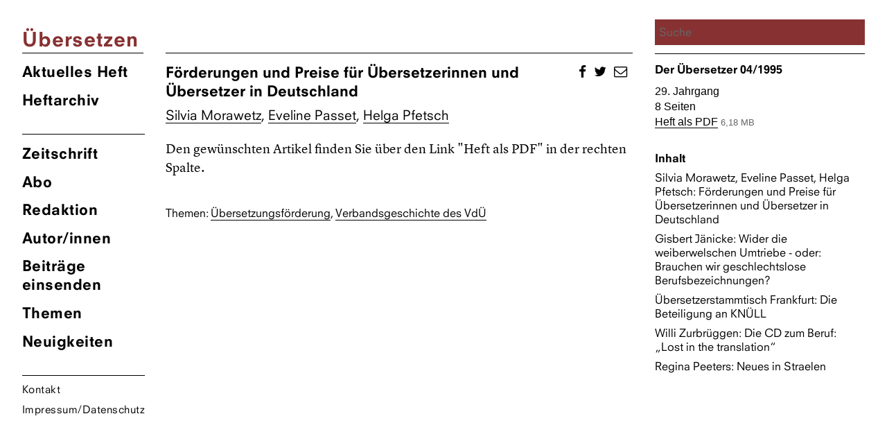

--- FILE ---
content_type: text/css
request_url: https://zsue.de/wp-content/themes/ueberzetzung2020/style.css?ver=6.8.3
body_size: 12768
content:
/*
Theme Name: Übersetzung 2020
Author: Leaky Studio / Rimini Design
Author URI: https://leakystudio.com/

*/


/**
 * Table of Contents
 *
 * 1.0 - Normalize
 * 2.0 - Genericons
 * 3.0 - Typography
 * 4.0 - Elements
 * 5.0 - Forms
 * 6.0 - Navigation
 *   6.1 - Links
 *   6.2 - Menus
 * 7.0 - Accessibility
 * 8.0 - Alignments
 * 9.0 - Clearings
 * 10.0 - Widgets
 * 11.0 - Content
 *    11.1 - Header
 *    11.2 - Posts and pages
 *    11.3 - Post Formats
 *    11.4 - Comments
 *    11.5 - Sidebar
 *    11.6 - Footer
 *    11.7 - CF7 (rroemling)
 * 12.0 - Media
 *    12.1 - Captions
 *    12.2 - Galleries
 * 13.0 - Multisite
 * 14.0 - Media Queries
 *    14.1 - >= 710px
 *    14.2 - >= 783px
 *    14.3 - >= 910px
 *    14.4 - >= 985px
 *    14.5 - >= 1200px
 * 15.0 - Print
 */


/**
 * 1.0 - Normalize
 *
 * Normalizing styles have been helped along thanks to the fine work of
 * Nicolas Gallagher and Jonathan Neal http://necolas.github.com/normalize.css/
 */
 
@import "fonts/fonts.css";
html {
	font-family: sans-serif;
	-webkit-text-size-adjust: 100%;
	-ms-text-size-adjust: 100%;
}

body {
	margin: 0;
}

article,
aside,
details,
figcaption,
figure,
footer,
header,
main,
menu,
nav,
section,
summary {
	display: block;
}
.site-main header {
	position: relative;
}
audio,
canvas,
progress,
video {
	display: inline-block;
	vertical-align: baseline;
}

audio:not([controls]) {
	display: none;
	height: 0;
}

[hidden],
template {
	display: none;
}

a {
	background-color: transparent;
}

abbr[title] {
	border-bottom: 1px dotted;
}

b,
strong {
	font-weight: normal;
	font-family:"NeuzeitSLTW01-BookHeavy";
}

small {
	font-size: 80%;
}

sub,
sup {
	font-size: 75%;
	line-height: 0;
	position: relative;
	vertical-align: baseline;
}

sup {
	top: -0.5em;
}

sub {
	bottom: -0.25em;
}

img {
	border: 0;
}

svg:not(:root) {
	overflow: hidden;
}

figure {
	margin: 0;
}

hr {
	-webkit-box-sizing: content-box;
	-moz-box-sizing: content-box;
	box-sizing: content-box;
}

code,
kbd,
pre,
samp {
	font-size: 1em;
}

button,
input,
optgroup,
select,
textarea {
	color: inherit;
	font: inherit;
	margin: 0;
}

select {
	text-transform: none;
}

button {
	overflow: visible;
}

button,
input,
select,
textarea {
	max-width: 100%;
}

button,
html input[type="button"],
input[type="reset"],
input[type="submit"] {
}

button[disabled],
html input[disabled] {
	cursor: default;
	opacity: .5;
}

button::-moz-focus-inner,
input::-moz-focus-inner {
	border: 0;
	padding: 0;
}
.wpcf7 label {
	display: inline-block;
	width: 30%;
	font-family:"Neuzeit S LT W01 Book";
}

/* Anpassung DSGVO-label rroemling 20201005 */
.wpcf7 .acceptance-247 label, .wpcf7 .acceptance-171 label  {
	width:100%;
	}

	
.wpcf7-list-item-label {font-family:"Neuzeit S LT W01 Book";padding-right: 25px;cursor: pointer;
  -webkit-transition: all 0.25s linear; color: #000;display: inline-block;
  position: relative;height: 30px;
  z-index: 9;}
.wpcf7 input[type="text"], .wpcf7 input[type="email"] {
	display: inline-block;
	width: 70%;
}
.wpcf7-form-control.wpcf7-radio {
	display: block;
  position: relative;
  height: 30px;
}
span.wpcf7-list-item:hover .wpcf7-list-item-label {
	color: #000;
}
span.wpcf7-list-item {
    position: relative;
    float: left;
    height: 30px;
}



input[type="checkbox"],
input[type="radio"] {
	-webkit-box-sizing: border-box;
	-moz-box-sizing: border-box;
	box-sizing: border-box;
	margin-right: 0.4375em;
	padding: 0;
}

input[type="number"]::-webkit-inner-spin-button,
input[type="number"]::-webkit-outer-spin-button {
	height: auto;
}

input[type="search"] {
	-webkit-appearance: textfield;
}

input[type="search"]::-webkit-search-cancel-button,
input[type="search"]::-webkit-search-decoration {
	-webkit-appearance: none;
}

fieldset {
	border: 1px solid #d1d1d1;
	margin: 0 0 1.75em;
	min-width: inherit;
	padding: 0.875em;
}

fieldset > :last-child {
	margin-bottom: 0;
}



/**
 * 2.0 - Genericons
 */




/**
 * 3.0 - Typography
 */

body,
button,
input,
select,
textarea {
	color: #000;
	font-family: 'Lyon Text Web', Georgia, serif;
	font-size: 16px;
	/*font-size: 1rem;*/
	line-height: 1.75;
}

h1,
h2,
h3,
h4,
h5,
h6 {
	clear: both;
	font-family:"NeuzeitSLTW01-BookHeavy", Helvetica, sans-serif;
	font-weight: normal;
	margin: 0;
	text-rendering: optimizeLegibility;
}
h4.reg {
	font-family:"Neuzeit S LT W01 Book", Arial, sans-serif;
}

p {
	margin: 0 0 1.05em;
	line-height: 1.4;
}

dfn,
cite,
em,
i {
	font-style: italic;
}

blockquote {
	border: 0 solid #1a1a1a;
	border-left-width: 4px;
	color: #686868;
	font-size: 19px;
	font-size: 1.1875rem;
	font-style: italic;
	line-height: 1.4736842105;
	margin: 0 0 1.4736842105em;
	padding: 0 0 0 1.263157895em;
}

blockquote,
q {
	quotes: none;
}

blockquote:before,
blockquote:after,
q:before,
q:after {
	content: "";
}

blockquote p {
	margin-bottom: 1.4736842105em;
}

blockquote cite,
blockquote small {
	color: #1a1a1a;
	display: block;
	font-size: 16px;
	font-size: 1rem;
	line-height: 1.75;
}

blockquote cite:before,
blockquote small:before {
	content: "\2014\00a0";
}

blockquote em,
blockquote i,
blockquote cite {
	font-style: normal;
}

blockquote strong,
blockquote b {
	font-weight: 400;
}

blockquote > :last-child {
	margin-bottom: 0;
}

address {
	font-style: italic;
	margin: 0 0 1.75em;
}

code,
kbd,
tt,
var,
samp,
pre {
	font-family: Inconsolata, monospace;
}

pre {
	border: 1px solid #d1d1d1;
	font-size: 16px;
	font-size: 1rem;
	line-height: 1.3125;
	margin: 0 0 1.75em;
	max-width: 100%;
	overflow: auto;
	padding: 1.75em;
	white-space: pre;
	white-space: pre-wrap;
	word-wrap: break-word;
}

code {
	background-color: #d1d1d1;
	padding: 0.125em 0.25em;
}

abbr,
acronym {
	border-bottom: 1px dotted #d1d1d1;
	cursor: help;
}

mark,
ins {
	background: #007acc;
	color: #fff;
	padding: 0.125em 0.25em;
	text-decoration: none;
}

big {
	font-size: 125%;
}
/**
 * 3.0 - JS Controllers
 */
 
.inactive {
	display: none !important;
} 

.lazy {
    -webkit-transition: opacity 500ms ease-in-out;
    -moz-transition: opacity 500ms ease-in-out;
    -o-transition: opacity 500ms ease-in-out;
    transition: opacity 500ms ease-in-out;
    max-width: 100%;
    opacity: 0;
}

.lazy.b-loaded {
    opacity: 1;
}

/**
 * 4.0 - Elements
 */

html {
	-webkit-box-sizing: border-box;
	-moz-box-sizing: border-box;
	box-sizing: border-box;
}

*,
*:before,
*:after {
	/* Inherit box-sizing to make it easier to change the property for components that leverage other behavior; see http://css-tricks.com/inheriting-box-sizing-probably-slightly-better-best-practice/ */
	-webkit-box-sizing: inherit;
	-moz-box-sizing: inherit;
	box-sizing: inherit;
}

body {
	background: #FFF;
	/* Fallback for when there is no custom background color defined. */
}

hr {
	background-color: #d1d1d1;
	border: 0;
	height: 1px;
	margin: 0 0 1.75em;
}

ul,
ol {
	margin: 0 0 1.75em 1.25em;
	padding: 0;
}

ul {
	list-style: disc;
}

ol {
	list-style: decimal;
	margin-left: 1.5em;
}

li > ul,
li > ol {
	margin-bottom: 0;
}

dl {
	margin: 0 0 1.75em;
}

dt {
	font-weight: 700;
}

dd {
	margin: 0 0 1.75em;
}

img {
	height: auto;
	/* Make sure images are scaled correctly. */
	max-width: 100%;
	/* Adhere to container width. */
	vertical-align: middle;
}

del {
	opacity: 0.8;
}

table,
th,
td {
	border: 1px solid #d1d1d1;
}
ul.tag_group {
	width: 100%;
	width: 100%;
    margin: -30px 0 30px;
}
li a.nav_dormant {
	opacity: 0.6;
}
li a.nav_dormant:hover {
	opacity: 1;
}
ul.tag_group li:last-child {
	text-align: right;
}
ul.tag_group li {
	display: inline-block;
	list-style: none;
	width: 50%;
}
table {
	border-collapse: separate;
	border-spacing: 0;
	border-width: 1px 0 0 1px;
	margin: 0 0 1.75em;
	table-layout: fixed;
	/* Prevents HTML tables from becoming too wide */
	width: 100%;
}

caption,
th,
td {
	font-weight: normal;
	text-align: left;
}

th {
	border-width: 0 1px 1px 0;
	font-weight: 700;
}

td {
	border-width: 0 1px 1px 0;
}

th,
td {
	padding: 0.4375em;
}

/* Placeholder text color -- selectors need to be separate to work. */
::-webkit-input-placeholder {
	color: #686868;
	font-family: "Neuzeit S LT W01 Book", "Helvetica Neue", sans-serif;
}

:-moz-placeholder {
	color: #686868;
	font-family: "Neuzeit S LT W01 Book", "Helvetica Neue", sans-serif;
}

::-moz-placeholder {
	color: #686868;
	font-family: "Neuzeit S LT W01 Book", "Helvetica Neue", sans-serif;
	opacity: 1;
	/* Since FF19 lowers the opacity of the placeholder by default */
}

:-ms-input-placeholder {
	color: #686868;
	font-family: "Neuzeit S LT W01 Book", "Helvetica Neue", sans-serif;
}
p.wp-caption-text, .entry-content p.wp-caption-text{
	font-family: "Neuzeit S LT W01 Book", "Helvetica Neue", sans-serif;
	font-size: 0.8rem;
	margin: 0.3em 0 1.2em;
}
.regions {margin-top: 2em;}
ul.beitrag_autor {
	list-style: none;
	font-family: "Neuzeit S LT W01 Book", "Helvetica Neue", sans-serif;
	font-size: 1.2rem;
	margin: 0 0 1.5em;
}
.entry-content h6 {
	margin:0.7em 0 0.3em;
}
body.single-beitraege .entry-header {
	margin-bottom: 1.2em;
}
ul.beitrag_autor li {
	display: inline-block;
	margin: 0;
}
ul.beitrag_autor li:after {
	content:", ";
}
.search-results p, .tag p  {
    margin: 0.75em 0 0em;
}
.search_results a {
	border-bottom: solid thin #000;
}
.search_results {
	margin-bottom: 1.5em;
}
ul.beitrag_autor li:last-child:after {
	content:"";
}
.search-results .authorlist, .tag .authorlist {
	list-style: none;
	font-family: "NeuzeitSLTW01-BookHeavy", "Helvetica Neue", sans-serif;
	margin: 0 0 1.5em;
	display: inline-block;
}
.search-results h3, .tag h3 {	
	font-size: 1.3rem;
	line-height: 1.35;
	margin-bottom: 7px;
}
.tag .search_results h5, .single-autor-innen .col-2-3 .ex_wrap h5 {
font-family: "NeuzeitSLTW01-BookHeavy", "Helvetica Neue", sans-serif;
margin:0.7em 0;	
} 
.search-results h5, .tag h5, body.single-autor-innen .col-2-3 h5 {	
	font-size: 1.0rem;
	font-family: "Neuzeit S LT W01 Book", "Helvetica Neue", sans-serif;
	line-height: 1.35;
	margin-bottom: 0px;
}
.search-results .authorlist, .tag .authorlist {
	display: inline-block;
	margin: 0;
}
.entry-header .umschalg {
	padding-top: 1.3em;
}
/**
OVERLAY
*/
.overlay-bg {
display: none;
position: fixed;
top: 0;
left: 0;
height:100%;
width: 100%;
cursor: pointer;
z-index: 1000; /* high z-index */
opacity: 0.95;
}
.overlay-content {
display: none;
padding: 0;
width: 500px;
position: absolute;
top: 7%;
left: 50%;
margin: 0 0 0 -250px; /* add negative left margin for half the width to center the div */
cursor: default;
z-index: 10001;
border-radius: 0;
}

.close-btn {
cursor: pointer;
padding: 0;
width: 30px;
height: 30px;
background-image: url('img/close.svg');
text-indent: -9999px;
position: fixed;
right: 2em;
background-color: transparent;
top: 2em;
}



/**
 * 5.0 - Forms
 */

input {
	line-height: normal;
}


button,
button[disabled]:hover,
button[disabled]:focus,
input[type="button"],
input[type="button"][disabled]:hover,
input[type="button"][disabled]:focus,
input[type="reset"],
input[type="reset"][disabled]:hover,
input[type="reset"][disabled]:focus,
input[type="submit"],
input[type="submit"][disabled]:hover,
input[type="submit"][disabled]:focus {
	background: #1a1a1a;
	border: 0;
	border-radius: 2px;
	color: #fff;
	font-family: "Neuzeit S LT W01 Book", "Helvetica Neue", sans-serif;
	font-weight: 700;
	letter-spacing: 0.046875em;
	line-height: 1;
	padding: 0.84375em 0.875em 0.78125em;
	text-transform: uppercase;
}

input[type="button"]:focus,
input[type="reset"]:focus,
input[type="submit"]:focus {
	outline: none;
	outline-offset: -4px;
}

input[type="text"],
input[type="email"],
input[type="url"],
input[type="password"],
input[type="search"],
input[type="tel"],
input[type="number"],
textarea {
	background: #f7f7f7;
	background-image: -webkit-linear-gradient(rgba(255, 255, 255, 0), rgba(255, 255, 255, 0));
	border: 1px solid #000000;
	font-family:"Neuzeit S LT W01 Book";
	border-radius: 0px;
	color: #00000;
	padding: 0.525em 0.3375em;
	width: 100%;
}

input[type="text"]:focus,
input[type="email"]:focus,
input[type="url"]:focus,
input[type="password"]:focus,
input[type="search"]:focus,
input[type="tel"]:focus,
input[type="number"]:focus,
textarea:focus {
	color: #000;
	outline: 0;
}

.post-password-form {
	margin-bottom: 1.75em;
}

.post-password-form label {
	color: #686868;
	display: block;
	font-family: "Neuzeit S LT W01 Book", "Helvetica Neue", sans-serif;
	font-size: 13px;
	font-size: 0.8125rem;
	letter-spacing: 0.076923077em;
	line-height: 1.6153846154;
	margin-bottom: 1.75em;
	text-transform: uppercase;
}

.post-password-form input[type="password"] {
	margin-top: 0.4375em;
}

.post-password-form > :last-child {
	margin-bottom: 0;
}

.search-form {
	position: relative;
}

input[type="search"].search-field {
	border-radius: 0;
	width: -webkit-calc(100% - 42px);
	width: calc(100% - 42px);
}

.search-submit:before {
	content: "\f002";
	font-size: 18px;
	font-family: 'FontAwesome';
	left: 2px;
	line-height: 36px;
	position: relative;
	width: 40px;
}

.search-submit {
	border-radius: 0;
	bottom: 0;
	overflow: hidden;
	padding: 0;
	position: absolute;
	right: 0;
	top: 0;
	width: 42px;
}


/**
 * 6.0 - Navigation
 */

/**
 * 6.1 - Links
 */

a {
	color: #000;
	text-decoration: none;
}

a:hover,
a:focus,
a:active {
	color: #000;
	cursor: pointer;
}

a:focus {
	outline: none;
}

a:hover,
a:active {
	outline: 0;
}
.aktuellfull h3 a {
	border-bottom: solid thin #000;
}

.entry-content a,
.entry-summary a,
.taxonomy-description a,
.logged-in-as a,
.comment-content a,
.pingback .comment-body > a,
.textwidget a,
.entry-footer a:hover,
.site-info a:hover {
	box-shadow: 0 1px 0 0 currentColor;
}

.entry-content a:hover,
.entry-content a:focus,
.entry-summary a:hover,
.entry-summary a:focus,
.taxonomy-description a:hover,
.taxonomy-description a:focus,
.logged-in-as a:hover,
.logged-in-as a:focus,
.comment-content a:hover,
.comment-content a:focus,
.pingback .comment-body > a:hover,
.pingback .comment-body > a:focus,
.textwidget a:hover,
.textwidget a:focus {
	box-shadow: none;
}


/**
 * 6.2 - Menus
 */

.site-header-menu {
	display: none;
	-webkit-flex: 0 1 100%;
	-ms-flex: 0 1 100%;
	flex: 0 1 100%;
	margin: 0.875em 0;
}


.site-header-menu.toggled-on,
.no-js .site-header-menu {
	display: block;
}

.main-navigation {
	font-family: "NeuzeitSLTW01-BookHeavy", "Helvetica Neue", sans-serif;
	letter-spacing: 0.03em;
}

.site-footer .main-navigation {
	margin-bottom: 1.75em;
}

.main-navigation ul {
	list-style: none;
	margin: 0;
}

.main-navigation li {
	border-top: 1px solid #d1d1d1;
	position: relative;
}

.main-navigation a {
	color: #000;
	display: block;
	line-height: 1.3125;
	outline-offset: -1px;
	padding: 0.84375em 0;
	font-size: 1.1rem;
}

.main-navigation a:hover,
.main-navigation a:focus {
	color: #696969;
}
.main-navigation li {
	display:inline-block;
	width: 50%;
	float: left;
}
.main-navigation li.menu-item-22 {
	width:100%;
}

.main-navigation .current-menu-item > a,
.main-navigation .current-menu-ancestor > a {
	font-family:"NeuzeitSLTW01-BookHeavy";
}

.main-navigation ul ul {
	display: none;
	margin-left: 0.875em;
}

.no-js .main-navigation ul ul {
	display: block;
}
body.single-autor-innen .entry-header {
	margin-top: 1em;
}
.autor_bustabe li:first-child {
	margin-left: 0 !important;
}
.autor_bustabe li:last-child {
	margin-right: 0 !important;
}

.main-navigation ul .toggled-on {
	display: block;
}

.main-navigation .primary-menu {
	border-bottom: 1px solid #d1d1d1;
}

.main-navigation .menu-item-has-children > a {
	margin-right: 56px;
}

.dropdown-toggle {
	background-color: transparent;
	border: 0;
	border-radius: 0;
	color: #1a1a1a;
	content: "";
	height: 48px;
	padding: 0;
	position: absolute;
	right: 0;
	text-transform: none;
	top: 0;
	width: 48px;
}

.dropdown-toggle:after {
	border: 0 solid #d1d1d1;
	border-left-width: 1px;
	content: "\f431";
	font-size: 24px;
	left: 1px;
	position: relative;
	width: 48px;
}

.dropdown-toggle:hover,
.dropdown-toggle:focus {
	background-color: transparent;
	color: #007acc;
}

.dropdown-toggle:focus {
	outline: thin dotted;
	outline-offset: -1px;
}

.dropdown-toggle:focus:after {
	border-color: transparent;
}

.dropdown-toggle.toggled-on:after {
	content: "\f432";
}

.site-header .main-navigation + .social-navigation {
	margin-top: 1.75em;
}

.site-footer .social-navigation {
	margin-bottom: 1.75em;
}

.social-navigation ul {
	list-style: none;
	margin: 0 0 -0.4375em;
}

.social-navigation li {
	float: left;
	margin: 0 0.4375em 0.4375em 0;
}







/**
 * 7.0 - Accessibility
 */

/* Text meant only for screen readers */
.says,
.screen-reader-text {
	clip: rect(1px, 1px, 1px, 1px);
	height: 1px;
	overflow: hidden;
	position: absolute !important;
	width: 1px;
	/* many screen reader and browser combinations announce broken words as they would appear visually */
	word-wrap: normal !important;
}

/* must have higher specificity than alternative color schemes inline styles */
.site .skip-link {
	background-color: #f1f1f1;
	box-shadow: 0 0 1px 1px rgba(0, 0, 0, 0.2);
	color: #21759b;
	display: block;
	font-family: Montserrat, "Helvetica Neue", sans-serif;
	font-size: 14px;
	font-weight: 700;
	left: -9999em;
	outline: none;
	padding: 15px 23px 14px;
	text-decoration: none;
	text-transform: none;
	top: -9999em;
}

.logged-in .site .skip-link {
	box-shadow: 0 0 2px 2px rgba(0, 0, 0, 0.2);
	font-family: "Open Sans", sans-serif;
}

.site .skip-link:focus {
	clip: auto;
	height: auto;
	left: 6px;
	top: 7px;
	width: auto;
	z-index: 100000;
}


/**
 * 8.0 - Alignments
 */

.alignleft {
	float: left;
	margin: 0.375em 1.75em 1.75em 0;
}

.alignright {
	float: right;
	margin: 0.375em 0 1.75em 1.75em;
}

.aligncenter {
	clear: both;
	display: block;
	margin: 0 auto 1.75em;
}

blockquote.alignleft {
	margin: 0.3157894737em 1.4736842105em 1.473684211em 0;
}

blockquote.alignright {
	margin: 0.3157894737em 0 1.473684211em 1.4736842105em;
}

blockquote.aligncenter {
	margin-bottom: 1.473684211em;
}


/**
 * 9.0 - Clearings
 */

.clear:before,
.clear:after,
blockquote:before,
blockquote:after,
.entry-content:before,
.entry-content:after,
.entry-summary:before,
.entry-summary:after,
.comment-content:before,
.comment-content:after,
.site-content:before,
.site-content:after,
.site-main > article:before,
.site-main > article:after,
.primary-menu:before,
.primary-menu:after,
.social-links-menu:before,
.social-links-menu:after,
.textwidget:before,
.textwidget:after,
.content-bottom-widgets:before,
.content-bottom-widgets:after {
	content: "";
	display: table;
}

.clear:after,
blockquote:after,
.entry-content:after,
.entry-summary:after,
.comment-content:after,
.site-content:after,
.site-main > article:after,
.primary-menu:after,
.social-links-menu:after,
.textwidget:after,
.content-bottom-widgets:after {
	clear: both;
}


/**
 * 10.0 - Widgets
 */

.widget{
	border-bottom: thin solid #000;
	margin-bottom: 2.2em;
	padding-top: 0em;
}

.widget-area > :last-child,
.widget > :last-child {
	margin-bottom: 0;
}

.widget .widget-title {
	font-size: 16px;
	font-size: 1rem;
	letter-spacing: 0.046875em;
	line-height: 1.3125;
	margin: 0 0 1.75em;
	text-transform: uppercase;
}

.widget .widget-title:empty {
	margin-bottom: 0;
}

.widget-title a {
	color: #1a1a1a;
}
li.tag, li.list-item {line-height: 1.4;margin-bottom: 7px !important;}
body.single-autor-innen .heft_archiv_home h4.lyon {font-family: 'Lyon Text Web', Georgia, serif;font-size: 1.15em;}
body.single-autor-innen .col-2-3 h4:first-child {margin-top: 0;padding-top: 0}




/**
 * 11.0 - Content
 */

.site {
	background-color: #fff;
}

.site-inner {
	margin: 0 auto;
	max-width: 1220px;
	position: relative;
}

.site-content {
	word-wrap: break-word;
	padding: 3.5em 3.6923%;
}
body.post-type-archive-heft .sidebar {
display: none;
}

/* Do not show the outline on the skip link target. */
#content[tabindex="-1"]:focus {
	outline: 0;
}

.site-main {
	margin-bottom: 0.5em;
	margin-top: 0em;
	border-top: none;
}

.site-main > :last-child {
	margin-bottom: 0;
}


/**
 * 11.1 - Header
 */

.site-header {
	padding: 1.025em 3.6923% 0;
	position: fixed;
	background-color: #FFF;
	width: 100%;
	z-index: 99;
}

.site-header-main {
	-webkit-align-items: center;
	-ms-flex-align: center;
	align-items: center;
	display: -webkit-flex;
	display: -ms-flexbox;
	display: flex;
	-webkit-flex-wrap: wrap;
	-ms-flex-wrap: wrap;
	flex-wrap: wrap;
	padding-bottom: 7px;
	border-bottom: solid thin #000;
}

.site-branding {
	margin: 0;
	/* Avoid overflowing wide custom logo in small screens in Firefox and IEs */
	width: 70%;
	float: left;
	min-width: 0;
	}


.site-title {
	font-family: "NeuzeitSLTW01-BookHeavy", "Helvetica Neue", sans-serif;
	font-size: 23px;
	letter-spacing: 0.03em;
	font-size: 1.7375rem;
	font-weight: normal;
	line-height: 1.2173913043;
	margin: 0;
}

.site-branding .site-title a {
	color: #000;
}

.site-branding .site-title a:hover,
.site-branding .site-title a:focus {
	color: #007acc;
}

.wp-custom-logo .site-title {
	margin-top: 0.608695652em;
}

.site-description {
	color: #686868;
	display: none;
	font-size: 13px;
	font-size: 0.8125rem;
	font-weight: 400;
	line-height: 1.0769230769;
	margin: 0.538461538em 0 0;
}

.menu-toggle {
	    background-color: transparent;
    background-image: url(img/mob_menu_toggle.svg);
    background-repeat: no-repeat;
    background-position: top right;
    background-size: 32px 66px;
    height: 32px;
    width: 30%;
    text-align: right;
    float: right;
    margin: -0.2em 0 0 0em;
    padding: 0em;
}

.no-js .menu-toggle {
	display: none;
}

.menu-toggle:hover,
.menu-toggle:focus {
background-position: top right;
background-color: transparent !important;
}

.menu-toggle.toggled-on,
.menu-toggle.toggled-on:hover,
.menu-toggle.toggled-on:focus {
	background-position: bottom right;
	background-color: transparent !important;
}

.menu-toggle:focus {
	outline: 0;
}

.menu-toggle.toggled-on:focus {
	outline: none;
}


/**
 * 11.2 - Posts and pages
 */

.site-main > article {
	margin-bottom: 3.5em;
	position: relative;
}
ul.col {
	list-style: none;
	margin: 0;
	padding: 0;
}
body.page .sidebar p, body.post-type-archive-autor-innen .sidebar p {
font-size: 1.0em;
font-family: "NeuzeitSLTW01-Book", "Helvetica Neue", sans-serif;	
line-height: 1.4;
}
ul.col h3 {
font-size: 1.1em;
	font-family: "NeuzeitSLTW01-BookHeavy", "Helvetica Neue", sans-serif;
	margin: 15px 0 0;
	}
ul.col li {
font-size: 1.1em;
	margin: 0;
	}
.autor_bustabe {
	margin-top: 10px;
	margin-right: auto;
	margin-left: auto;
	font-size: 1.3em;
	font-family: "NeuzeitSLTW01-BookHeavy", "Helvetica Neue", sans-serif;
}
.autor_bustabe a, ul.col li a {
	color: #000;
}
.autor_bustabe a:hover, ul.col li a:hover {
	color: #000;
	border-bottom: solid thin #000;
}

.entry-header,
.entry-summary,
.entry-content,
.entry-footer,
.page-content {
	margin-right: 0%;
	margin-left: 0%;
}

.entry-title {
	font-size: 28px;
	font-family: "NeuzeitSLTW01-BookHeavy", "Helvetica Neue", sans-serif;
	font-size: 1.35rem;
	font-weight: normal;
	line-height: 1.25;
	margin-bottom: 0.4em;
}

.entry-title a {
	color: #1a1a1a;
}

.entry-title a:hover,
.entry-title a:focus {
	color: #007acc;
}

.post-thumbnail {
	display: block;
	margin: 0 7.6923% 1.75em;
}

.post-thumbnail img {
	display: block;
}

.no-sidebar .post-thumbnail img {
	margin: 0 auto;
}

a.post-thumbnail:hover,
a.post-thumbnail:focus {
	opacity: 0.85;
}

.entry-content,
.entry-summary {
	border-color: #d1d1d1;
}

.entry-content h1,
.entry-summary h1,
.comment-content h1,
.textwidget h1 {
	font-size: 28px;
	font-size: 1.75rem;
	line-height: 1.25;
	margin-top: 2em;
	margin-bottom: 1em;
}

.entry-content h2,
.entry-summary h2,
.comment-content h2,
.textwidget h2 {
	font-size: 23px;
	font-size: 1.4375rem;
	line-height: 1.2173913043;
	margin-top: 2.4347826087em;
	margin-bottom: 1.2173913043em;
}

.entry-content h3,
.entry-summary h3,
.comment-content h3,
.textwidget h3 {
	font-size: 19px;
	font-size: 1.1875rem;
	line-height: 1.1052631579;
	margin-top: 2.9473684211em;
	margin-bottom: 1.4736842105em;
}

.entry-content h4,
.entry-content h5,
.entry-content h6,
.entry-summary h4,
.entry-summary h5,
.entry-summary h6,
.comment-content h4,
.comment-content h5,
.comment-content h6,
.textwidget h4,
.textwidget h5,
.textwidget h6 {
	font-size: 16px;
	font-size: 1.1rem;
	line-height: 1.3125;
	margin-top: 1em;
	margin-bottom: 0.75em;
}

.entry-content h4,
.entry-summary h4,
.comment-content h4,
.textwidget h4 {
	letter-spacing: 0.140625em;
	text-transform: uppercase;
}



.entry-content h1:first-child,
.entry-content h2:first-child,
.entry-content h3:first-child,
.entry-content h4:first-child,
.entry-content h5:first-child,
.entry-content h6:first-child,
.entry-summary h1:first-child,
.entry-summary h2:first-child,
.entry-summary h3:first-child,
.entry-summary h4:first-child,
.entry-summary h5:first-child,
.entry-summary h6:first-child,
.comment-content h1:first-child,
.comment-content h2:first-child,
.comment-content h3:first-child,
.comment-content h4:first-child,
.comment-content h5:first-child,
.comment-content h6:first-child,
.textwidget h1:first-child,
.textwidget h2:first-child,
.textwidget h3:first-child,
.textwidget h4:first-child,
.textwidget h5:first-child,
.textwidget h6:first-child {
	margin-top: 0;
}

.post-navigation .post-title,
.entry-title,
.comments-title {
	-webkit-hyphens: auto;
	-moz-hyphens: auto;
	-ms-hyphens: auto;
	hyphens: auto;
}



body:not(.search-results) .entry-summary li > ul,
body:not(.search-results) .entry-summary li > ol {
	margin-bottom: 0;
}

body:not(.search-results) .entry-summary th,
body:not(.search-results) .entry-summary td {
	padding: 0.3684210526em;
}

body:not(.search-results) .entry-summary fieldset {
	margin-bottom: 1.4736842105em;
	padding: 0.3684210526em;
}

body:not(.search-results) .entry-summary blockquote {
	border-color: currentColor;
}

body:not(.search-results) .entry-summary blockquote > :last-child {
	margin-bottom: 0;
}

body:not(.search-results) .entry-summary .alignleft {
	margin: 0.2631578947em 1.4736842105em 1.4736842105em 0;
}

body:not(.search-results) .entry-summary .alignright {
	margin: 0.2631578947em 0 1.4736842105em 1.4736842105em;
}

body:not(.search-results) .entry-summary .aligncenter {
	margin-bottom: 1.4736842105em;
}

.entry-content > :last-child,
.entry-summary > :last-child,
body:not(.search-results) .entry-summary > :last-child,
.page-content > :last-child,
.comment-content > :last-child,
.textwidget > :last-child {
	margin-bottom: 0;
}

.more-link {
	white-space: nowrap;
}

.author-info {
	border-color: inherit;
	border-style: solid;
	border-width: 1px 0 1px 0;
	clear: both;
	padding-top: 1.75em;
	padding-bottom: 1.75em;
}

.author-avatar .avatar {
	float: left;
	height: 42px;
	margin: 0 1.75em 1.75em 0;
	width: 42px;
}

.author-description > :last-child {
	margin-bottom: 0;
}

.entry-content .author-title {
	clear: none;
	font-size: 16px;
	font-size: 1rem;
	font-weight: 900;
	line-height: 1.75;
	margin: 0;
}

.author-bio {
	color: #686868;
	font-size: 13px;
	font-size: 0.8125rem;
	line-height: 1.6153846154;
	margin-bottom: 1.6153846154em;
	overflow: hidden;
}

.author-link {
	white-space: nowrap;
}

.entry-footer {
	color: #686868;
	font-family: Montserrat, "Helvetica Neue", sans-serif;
	font-size: 13px;
	font-size: 0.8125rem;
	line-height: 1.6153846154;
	margin-top: 2.1538461538em;
}

.entry-footer:empty {
	margin: 0;
}

.entry-footer a {
	color: #686868;
}

.entry-footer a:hover,
.entry-footer a:focus {
	color: #007acc;
}

.entry-footer > span:not(:last-child):after {
	content: "\002f";
	display: inline-block;
	opacity: 0.7;
	padding: 0 0.538461538em;
}

.entry-footer .avatar {
	height: 21px;
	margin: -0.1538461538em 0.5384615385em 0 0;
	width: 21px;
}

.sticky-post {
	color: #686868;
	display: block;
	font-family: Montserrat, "Helvetica Neue", sans-serif;
	font-size: 13px;
	font-size: 0.8125rem;
	letter-spacing: 0.076923077em;
	line-height: 1.6153846154;
	margin-bottom: 0.5384615385em;
	text-transform: uppercase;
}

/**
 * IE8 and earlier will drop any block with CSS3 selectors.
 * Do not combine these styles with the next block.
 */
.updated:not(.published) {
	display: none;
}

.sticky .posted-on,
.byline {
	display: none;
}


.page-header {
	border-top: 4px solid #1a1a1a;
	margin: 0 7.6923% 3.5em;
	padding-top: 1.75em;
}


.page-title {
	font-family: "NeuzeitSLTW01-BookHeavy", "Helvetica Neue", sans-serif;
	font-size: 23px;
	padding: 0.65625em 0;
	font-size: 1.3rem;
	line-height: 1.2173913043;
}
.sidebar h4, .heft_archiv_home h4 {
	font-family: "NeuzeitSLTW01-BookHeavy", "Helvetica Neue", sans-serif;
	font-size: 23px;
	padding: 0.85625em 0 0.65625em;
	font-size: 1.15rem;
	line-height: 1.2173913043;
}
.sidebar ul {
	list-style: none;
	font-family: "NeuzeitSLTW01-Book", "Helvetica Neue", sans-serif;
	margin-bottom: 20px;
	padding: 0;
	margin-left: 0;
}
h5 a {
color: #000;
border-bottom: solid thin #000;	
}
.file_size {
	font-size: 0.8em;
	opacity: 0.6;
}
.sidebar ul li a {
color: #000;
}
.sidebar h5 {
	font-size: 1.1em;
	font-family: "NeuzeitSLTW01-Book", "Helvetica Neue", sans-serif;
	line-height: 1.4;
	margin-bottom: 0px;
}
.sidebar ul li a:hover {
	border-bottom: solid thin #000;
}
.sidebar ul li {
	list-style: none;
	font-family: "NeuzeitSLTW01-Book", "Helvetica Neue", sans-serif;
	margin-bottom: 0px;
	font-size: 1.1em;
	line-height: 1.4;
}
.square-img {
    width: 100%;
    padding-top: 145%;
    margin-bottom: 0px;
}
.square-img:hover {
	cursor: pointer;
}
body.page-id-9 .square-img {
    padding-top: 120%;
}
body.single-beitraege h1.entry-title {
	padding-bottom: 0.2em;
	line-height: 1.325;
	margin-bottom: 0;
}
body.single-beitraege .beitrag_autor li a {
	border-bottom: solid thin #000;
}
body.page-id-9 .col-1-3 {
    width: 33%;
    margin-right: 4%;
    margin-bottom: 15px;
}
body.single-beitraege ul.beitrag_autor {
	margin-bottom: 0.03em;
}
body.single-beitraege ul.entry-meta {
margin: 0.5em 0 1.5em;
padding: 0;
list-style: none;
display: inline-block;
	}
body.single-beitraege ul.entry-meta li{
margin: 0;
padding: 0;
list-style: none;
display: inline-block;
font-family:"Neuzeit S LT W01 Book", Arial, sans-serif;
line-height: 1.3;
	}
body.single-beitraege ul.entry-meta li:after {
	content: ", ";
	padding-right: 0.2em;
}
body.single-beitraege ul.entry-meta li:last-child:after,
body.single-beitraege ul.entry-meta li:first-child:after {
	content: "";
}
body.page-id-9 .col-2-3 {
    width: 60%;
    margin-right: 0%;
    margin-bottom: 15px;
}

h4.indent {
	padding-left: 25px;
	font-size: 1.1em;
	padding-bottom: 2px;
}
.pad-top {
	padding-top: 18px;
}
.flex-container:after {
  content: "";
  display: table;
  clear: both;
}
[class*='col-'] {
  padding-right: 0px;
}
body.single-autor-innen [class*='col-'] {
  padding-right: 0px;
}

.img-bg {
    background-size: cover;
    background-position: center;
    background-repeat: no-repeat;
    position: relative;
}
.nav-links {text-align: center;}
.aktuell h6 {
	margin: 0;
	font-size: 0.95em;
	font-family: "NeuzeitSLTW01-BookHeavy", "Helvetica Neue", sans-serif;
}
body.home .aktuell p a {
display: inline;
}
.aktuell a,
body.page-id-9 .sidebar a {
	border-bottom: solid thin #000;
	color: #000;
	display: inline-block;
    margin-bottom: 0.2em;
}
.aktuell {
	margin-bottom: 1em;
}
body.single-aktuell .sidebar p,
body.post-type-archive-aktuell .sidebar p,
body.page-id-9 .sidebar p {
	margin-bottom: 7px;
}
.single-aktuell .sidebar a,
.post-type-archive-aktuell .sidebar a {
	border-bottom: solid thin #000;
}
.single-aktuell .aktuell p {
	font-family: 'Lyon Text Web';
	margin-bottom: 1em;
	}
.aktuellfull h4 {
	font-size: 1.1rem;
}
.aktuellfull h4:first-child {
	padding-top:0.65625em;
}
.aktuell p {
	font-size: 0.95em;
	font-family:"Neuzeit S LT W01 Book", Arial, sans-serif;
	margin: 0;
	line-height: 1.35;
}
body.single-autor-innen .heft_archiv_home {
	border-top: none;
	padding: 0;
}
.heft_archiv_home {
	margin:1em auto 0;
	width: 100%;
	border-top: solid thin #000;
	padding:0.75em 0 0;
}
.search_wrap {
	margin-bottom: 0.75em;
}
#search {
	border-bottom: thin solid #000;
	margin-top:-0.75em;
	margin-bottom: 0em;
	display: none;
	}

.entry-attachment {
	margin-bottom: 1.75em;
}

.entry-caption {
	color: #686868;
	font-size: 13px;
	font-size: 0.8125rem;
	font-style: italic;
	line-height: 1.6153846154;
	padding-top: 1.0769230769em;
}

.entry-caption > :last-child {
	margin-bottom: 0;
}

.content-bottom-widgets {
	margin: 0 7.6923%;
}

.content-bottom-widgets .widget-area {
	margin-bottom: 3.5em;
}


/**
 * 11.3 - Post Formats
 */

.format-aside .entry-title,
.format-image .entry-title,
.format-video .entry-title,
.format-quote .entry-title,
.format-gallery .entry-title,
.format-status .entry-title,
.format-link .entry-title,
.format-audio .entry-title,
.format-chat .entry-title {
	font-size: 19px;
	font-size: 1.1875rem;
	line-height: 1.473684211;
	margin-bottom: 1.473684211em;
}

.blog .format-status .entry-title,
.archive .format-status .entry-title {
	display: none;
}


/**
 * 11.4 - Comments
 */




/**
 * 11.5 - Sidebar
 */

.sidebar {
	margin-bottom: 3.5em;
	padding: 0;
}
.single-beitraege .umschalg {
	padding-top:0.85em;
}
/**
 * 11.6 - Footer
 */
ul.social {
	list-style: none;
	width:130px;
	right: 0;
	margin: 0;
	text-align: right;
	position: absolute;
	top:0.64em;
}
ul.social li {
	display: inline-block;
	text-align: right;
	font-size: 1.2rem;
	margin-right: 8px;
}
.site-footer {
	padding: 0 3.6923% 0em;
	height:40px;
	width: 100%;
	border-top: solid thin #000;
	position: fixed;
	z-index: 999;
	bottom: 0;
	left: 0;
	background-color: #FFF;
}
a.page-numbers,
.page-numbers.current {
	height: 35px;
	font-family:"Neuzeit S LT W01 Book";
	width: 35px;
	margin: 5px;
	padding-top: 2px;
	border:solid thin #000;
	text-align: center;
	font-size: 1.1rem;
}
a.next.page-numbers {height: 30px;border:solid 0px #000;width: auto;font-size: 1rem;}
a.prev.page-numbers {height: 30px;border:solid 0px #000;width: auto;-size: 1rem;}
.page-numbers.current {
	background-color: rgba(190,190,190,1);
	color: rgba(140,140,140,1);
}

/**
 * 11.7 - CF7
 */

/* 20230919 rroemling: Fehlermeldungsblock unter Acceptance verschieben */ 
 .wpcf7-response-output {
	margin-top: 5em !important;
}

/* 20230919 rroemling: Acceptance Text über die gesamte Formularbreite */ 
.wpcf7-form-control.wpcf7-acceptance label {
	width: 100% !important;
}

/**
 * 12.0 - Media
 */

.entry-content a img,
.entry-summary a img,
.comment-content a img,
.textwidget a img {
	display: block;
}

/* Make sure embeds and iframes fit their containers. */
embed,
iframe,
object,
video {
	margin-bottom: 1.75em;
	max-width: 100%;
	vertical-align: middle;
}

p > embed,
p > iframe,
p > object,
p > video {
	margin-bottom: 0;
}

.entry-content .wp-audio-shortcode a,
.entry-content .wp-playlist a {
	box-shadow: none;
}

.wp-audio-shortcode,
.wp-video,
.wp-playlist.wp-audio-playlist {
	margin-top: 0;
	margin-bottom: 1.75em;
}

.wp-playlist.wp-audio-playlist {
	padding-bottom: 0;
}

.wp-playlist .wp-playlist-tracks {
	margin-top: 0;
}

.wp-playlist-item .wp-playlist-caption {
	border-bottom: 0;
	padding: 0.7142857143em 0;
}

.wp-playlist-item .wp-playlist-item-length {
	top: 0.7142857143em;
}


/**
 * 12.1 - Captions
 */

.wp-caption {
	margin-bottom: 1.75em;
	max-width: 100%;
}

.wp-caption img[class*="wp-image-"] {
	display: block;
	margin: 0;
}

.wp-caption .wp-caption-text {
	color: #686868;
	font-size: 13px;
	font-size: 0.8125rem;
	font-style: italic;
	line-height: 1.6153846154;
	padding-top: 0.5384615385em;
}


/**
 * 12.2 - Galleries
 */




/**
 * 13.0 - Multisites
 */

.widecolumn {
	margin-bottom: 3.5em;
	padding: 0 7.6923%;
}
body.single-autor-innen ul.autor_bustabe  {
	list-style: none;
	margin: 10px 0 0;
	padding: 0;
}
body.single-autor-innen .col-2-3 p {
	font-size: 1.1em;
}
body.single-autor-innen .flex-container h4 {
	margin-bottom: 0;
	padding-bottom: 8px;
}
body.single-autor-innen .flex-container h5 {
	font-size: 1.0em;
	font-family:"Neuzeit S LT W01 Book", Arial, sans-serif;
} 
.widecolumn .mu_register {
	width: auto;
}

.widecolumn .mu_register .mu_alert {
	background: transparent;
	border-color: #d1d1d1;
	color: inherit;
	margin-bottom: 3.5em;
	padding: 1.75em;
}
.col-2-3 p {
font-size: 1.1em;
margin-bottom: 0px;
line-height: 1.35;
}
.col-2-3 ul{
list-style: none;margin: 0; padding: 0;
font-size: 1.1em;
	}
.col-2-3 ul li {
list-style: none;margin: 0; padding: 0;
line-height: 1.4;	
}

.widecolumn form,
.widecolumn .mu_register form {
	margin-top: 0;
}

.widecolumn h2 {
	font-size: 23px;
	font-size: 1.4375rem;
	font-weight: 900;
	line-height: 1.2173913043;
	margin-bottom: 1.2173913043em;
}

.widecolumn p {
	margin: 1.75em 0;
}

.widecolumn p + h2 {
	margin-top: 2.4347826087em;
}

.region-titles {
	margin-top: 1em;
}
[class*='col-'] {
  float: left;
}

.col-1-3 {
  width: 48%;
  margin-right:4%;
  margin-bottom: 15px;
}
/**
TYPOGRAPHY
*/
h4.reg a {color: #000; text-decoration: none; border-bottom: solid thin #000;}
h4.reg {line-height: 1.3; margin-bottom: 0.3em; margin-top: 0.5em;font-size: 1.05em;font-family:"Neuzeit S LT W01 Book", Arial, sans-serif;}
.regions h4 {
	padding:0;
}
.sidebar h4.subnavside:nth-child(2) {
	margin-bottom: 0.6em;
	padding-bottom: 0;
}
.sidebar h4.subnavside:nth-child(3) {
	margin-top: 0.3em;
	padding-top: 0;
}
h4.subnavside {
	margin-bottom: 0.3em;
}
h4.subnavside a {
	border-bottom: solid thin #000;
}
.heft_archiv_home h3 {line-height: 1.4;margin-bottom: 10px;}
h4.reg span.aut_cont span.authorlist:after {
	content: ", ";
}
h3 span.aut_cont span.authorlist:after {
	content: ", ";
}
h4.reg span.aut_cont a:after {
	content: ", ";
}
h4.reg span.aut_cont a:last-child:after{
	content: none;
}
h4.reg span.aut_cont span.authorlist:last-child:after,
h3 span.aut_cont span.authorlist:last-child:after {
	content: none;
}

h4.reg span.aut_cont:after {
	content: ": ";
}
.main-navigation li.menu-item-20, .main-navigation li.menu-item-21 {
		display: none;
	}
.site-footer ul {font-family:"Neuzeit S LT W01 Book"; font-size: 0.9em; margin: 0; padding:8px 0%; display: inline-block; list-style: none; width:100%;}
.site-footer ul li{margin: 0; display: inline-block;padding-right: 10px;width: 25%;}
.site-footer ul li:first-child{width: 20%;}
.site-footer ul li:last-child {margin: 0 !important; width: 52%; text-align: right;padding: 0}
.site-footer form {display: inline-block; width:100%; margin-top: -5px;}
.site-footer input {font-size: 0.85em;}
.site-footer input[type="search"] {
	padding: 0.425em 0.3375em;
}
.entry-title {
    padding: 0.65625em 0;
    }
 .autor_bustabe {
		list-style: none;
		text-align: left;
	}
	
	.autor_bustabe li {
		display: inline-block;
		list-style: none;
		text-align: center;
		margin: 0 0.3em;
	}
.wpcf7 p {
	clear: both;
}
.overlay-content .wpcf7 p {
margin-bottom: 1em;
	}
.page-id-5 .flex-container {
	margin-bottom: 1em;
}

/**
 * 14.0 - Media Queries
 */

/**
 * Does the same thing as <meta name="viewport" content="width=device-width">,
 * but in the future W3C standard way. -ms- prefix is required for IE10+ to
 * render responsive styling in Windows 8 "snapped" views; IE10+ does not honor
 * the meta tag. See https://core.trac.wordpress.org/ticket/25888.
 */
@-ms-viewport {
	width: device-width;
}

@viewport {
	width: device-width;
}
@media screen and (min-width: 320px) and (max-width: 550px) {
.flex-container .col-1-3:nth-child(2n) {
  margin-right: 0%;
}
.site-header-menu.is-active {
	display: block;
}

}
@media screen and (min-width: 551px) and (max-width: 710px) {
.site-title {
    font-size: 1.5375rem;
}
ul.col.split {
		columns: 2;
  		-webkit-columns: 2;
  		-moz-columns: 2;
	}
body.post-type-archive .content-area,
body.post-type-archive .sidebar,
body.page-id-9 .content-area,
body.page-id-9 .sidebar,
body.page-id-51 .content-area,
body.page-id-51 .sidebar,
body.page-id-7 .content-area,
body.page-id-7 .sidebar {
	width:100%;
	float: none;
	padding-right: 0;
}
.main-navigation .primary-menu-heft.primary-menu {
    border-bottom: 0px solid #d1d1d1;
}
.main-navigation li.menu-item-22 {
    width: 50%;
}
.main-navigation li.menu-item-41 {
	width: 100%;
}
.main-navigation a {
    padding: 0.64375em 0;
    font-size: 1.0rem;
}
.site-header-menu {
    margin: 0.395em 0;
}
[class*='col-']:nth-child(3n) {
  margin-right: 0;
}
.content-area {
    float: left;
    width: 50%;
    padding: 0 1em 0 0;
}
.sidebar {
    float: right;
    padding: 0;
    width: 50%;
}
.sidebar h5 {
    font-size: 1.0em;
}
h4.reg {
    font-size: 0.9em;
    }
.page-title {
    padding: 0.45625em 0;
    font-size: 1.2rem;
}
.col-1-3 {
  width: 31.33333%;
  margin-right:3%;
  margin-bottom: 3%;
}
.col-2-3 {
  width: 60%;
  margin-right:0%;
}

}
/**
 * 14.1 - >= 710px
 */

@media screen and (min-width: 710px) {
	
	.col-2-3 ul{
list-style: none;margin: 0; padding: 0;
font-size: 1.1em;
	}
	.col-2-3 p {
font-size: 1.1em;
margin-bottom: 0px;
line-height: 1.4;
}
	h6.mob {
		display: none;
	}
	p {
	margin: 0 0 1.55em;
}
	.square-img {
    width: 100%;
    padding-top: 145%;
    margin-bottom: 0px;
}
body.page-id-5 .square-img {
    padding-top: 135%;
    margin-bottom: 0px;
}
	
	.archiv_grid img {
		display: block;
		width: 100%;
		max-width: 100%;
		height: auto;
	}
	[class*='col-'] {
  float: left;
}
[class*='col-']:nth-child(3n) {
  margin-right: 0;
}

.col-1-3 {
  width: 31.33333%;
  margin-right:3%;
  margin-bottom: 3%;
}
.col-2-3 {
  width: 60%;
  margin-right:0%;
}
.archiv_grid {
		float: left;
		width: 30.333%;
		padding: 3%;
		box-sizing: border-box;
	}

.site-main {
		margin-bottom: 5.25em;
	}
.site-branding {
		margin: 0;	}

.site-title {
		font-size: 28px;
		font-size: 1.75rem;
		line-height: 1.25;
	}
.entry-content p {
		font-size: 1.05rem;
		line-height: 1.45;
	}
.menu-toggle {
		font-size: 16px;
		font-size: 1.0rem;
		margin: 1.3125em 0;
		padding: 0.8125em 0.875em 0.6875em;
	}

	.site-header-menu {
		margin: 0.3125em 0;
	}
/* restore screen-reader-text */
	.pagination .current .screen-reader-text {
		position: absolute !important;
	}

	.pagination .page-numbers {
		display: inline-block;
	}

	.site-main > article {
		margin-bottom: 5.25em;
	}

	.entry-header,
	.post-thumbnail,
	.entry-content,
	.entry-summary,
	.entry-footer,
	.comments-area,
	.image-navigation,
	.post-navigation,
	.page-header,
	.page-content,
	.content-bottom-widgets {
		margin-right: 0%;
	}

	.entry-title {
		line-height: 1.2727272727;
		margin-bottom: 0em;
	}

	

	.entry-content ul,
	.entry-summary ul,
	.comment-content ul,
	.entry-content ol,
	.entry-summary ol,
	.comment-content ol {
		margin-left: 0;
	}

	.entry-content li > ul,
	.entry-summary li > ul,
	.comment-content li > ul,
	.entry-content blockquote > ul,
	.entry-summary blockquote > ul,
	.comment-content blockquote > ul {
		margin-left: 1.25em;
	}

	.entry-content li > ol,
	.entry-summary li > ol,
	.comment-content li > ol {
		margin-left: 1.5em;
	}

	
	.widget,
	.content-bottom-widgets .widget-area {
		margin-bottom: 5.25em;
	}

	.sidebar,
	.widecolumn {
		margin-bottom: 5.25em;
		padding-right: 23.0769%;
	}

	body:not(.search-results) .entry-summary li > ul,
	body:not(.search-results) .entry-summary blockquote > ul {
		margin-left: 1.157894737em;
	}

	body:not(.search-results) .entry-summary li > ol,
	body:not(.search-results) .entry-summary blockquote > ol {
		margin-left: 1.473684211em;
	}
	ul.col.split {
		columns: 2;
  		-webkit-columns: 2;
  		-moz-columns: 2;
  		-webkit-column-gap: 20px; /* Chrome, Safari, Opera */
    	-moz-column-gap: 20px; /* Firefox */
    	column-gap: 20px;
  		margin:0;
  		padding: 0;
	}
	.entry-title {
	font-size: 1.25rem;
	margin-bottom: 0em;
	    padding: 0.25625em 0 0.55625em;

}
.site-main {
	margin-bottom: 3.5em;
	}
body.post-type-archive-heft .sidebar {
display: block;
}
.site-header-menu {
		display: block;
	}
.dropdown-toggle,
	.main-navigation ul .dropdown-toggle.toggled-on,
	.menu-toggle,
	.site-header .social-navigation,
	.site-footer .main-navigation {
		display: none;
	}
.main-navigation li {
    border-top: 0px solid #d1d1d1;
}
.main-navigation a {
    color: #000;
    display: block;
    line-height: 1.3125;
    outline-offset: -1px;
    padding: 0.24375em 0;
    font-size: 1.0rem;
}
.main-navigation li,
.main-navigation li.menu-item-22 {
	display: inline-block;
    width: 20%;
    float: left;
}
.sidebar h5, .sidebar h4, .heft_archiv_home h4, .sidebar h3{
    font-size: 1.0em;
    }
h4.reg {
    font-size: 0.9em;
}
.main-navigation li.menu-item-24 {
	width:15%;
}
.main-navigation li.menu-item-22 {
	width:25%;
}
.site-branding {
    margin: 0;
    width: 100%;
    border-bottom: solid thin #000;
}
.site-content {
    word-wrap: break-word;
    padding: 0em 3.6923% 3.5em;
}
.site-main {
	margin-bottom: 0;
	margin-top: 0;
	border-top: solid 0px #000;
}
.site-header-main {
	padding-bottom: 0px;
	border-bottom: none;
}
.main-navigation .primary-menu-heft.primary-menu {
    border-bottom: 1px solid #000;
    padding-bottom: 0.2em;
}
.menu-hauptmenu-container .primary-menu {
	border-bottom: 1px solid #000;
    padding-bottom: 0.2em;
    padding-top: 0.1em;
}
body.page-id-51 .content-area,
body.single-autor-innen .content-area {
width:100%;
	}
body.page-id-51 ul.col.split {
    columns: 3;
    -webkit-columns: 3;
    -moz-columns: 3;
}
body.page-id-51 .sidebar,
body.single-autor-innen .sidebar {
display: none;
	}
body.post-type-archive-heft .content-area {
width:75%;
	}
body.post-type-archive-heft .sidebar {
	width:25%;
}
body.page-id-5 .content-area {
width:70%;
	}
body.page-id-5 .sidebar {
width:30%;
	}
.content-area {
    float: left;
    width: 60%;
    padding: 0 1em 0 0;
}
.sidebar {
    float: right;
    padding: 0;
    width: 40%;
}
.site-header {
    position: relative;
    }
.page-title {
    padding: 0.35625em 0 0.65625em;
    font-size: 1.2rem;
}
.sidebar ul li {
    font-size: 1em;
    line-height: 1.4;
}
.pad-top {
    padding-top: 10px;
}
}


/**
 * 14.2 - >= 783px
 */

@media screen and (min-width: 783px) {
	
	
}


/**
 * 14.3 - >= 910px
 */

@media screen and (min-width: 910px) {
	.site-header {
		float: left;
		width:17%;
		padding: 0 1em 0 0;
	}
	.site-title {
    font-size: 1.4rem;
    line-height: 1.25;
}
	
	
	body.page-id-51 .content-area,
	body.single-autor-innen .content-area{
width:70%;
	}
body.page-id-51 .sidebar,
body.single-autor-innen .sidebar{
display: block;
	}
body.post-type-archive-heft .content-area {
width:70%;
	}
body.post-type-archive-heft .sidebar {
	width:30%;
}

	.page-title {
    padding: 0.55625em 0;
    font-size: 1.1rem;
}
.entry-title {
	font-size: 1.45rem;
	margin-bottom: 1em;
}
	.menu-hauptmenu-container .primary-menu {
	border-bottom: 0px solid #000;
    padding-bottom: 0em;
    padding-top: 0em;
}
	.site-header-menu {
		display: block;
		-webkit-flex: 0 1 auto;
		-ms-flex: 0 1 auto;
		flex: 0 1 auto;
	}
	.site-header {
		padding: 0;
	}
	.site {
		padding: 2.5em 2em;
		margin:0 auto;
		width:100%;
		max-width:1400px;
	}
	#search {
		display: block;
	}
	.site-footer {
		display:none !important;
		height: 0px !important;
	}
	.site-main {
	margin-bottom: 3.5em;
	margin-top: 2.25em;
	border-top: solid thin #000;
}
	.site-header-main {
	padding-bottom: 0px;
	border-bottom: none;
}
	.site-header {
	border-bottom: none;
	position: relative;
}
	li.akheft, li.heft_arch,
	.main-navigation li,
.main-navigation li.menu-item-22 {
display:block;
	width: 100%;
	float: none;
}
	ul.col.split {
		columns: 3;
  		-webkit-columns: 3;
  		-moz-columns: 3;
	}
	.main-navigation .primary-menu-heft.primary-menu {
		padding-bottom: 2.2em;
		border-bottom: solid thin #000 !important;
	}
	.menu-item-21 {
		margin-top: 2.2em;
		border-top: solid thin #000 !important;
	}
	.main-navigation li.menu-item-20, .main-navigation li.menu-item-21 {
		display: block;
	}
	.main-navigation .menu-item-21 a, .main-navigation .menu-item-20 a{
		font-size: 0.95em;
		font-family:"Neuzeit S LT W01 Book";
	}

	.site-header-main {
		-webkit-align-items: flex-start;
		-ms-flex-align: start;
		align-items: flex-start;
	}

	.wp-custom-logo .site-header-main {
		-webkit-align-items: center;
		-ms-flex-align: center;
		align-items: center;
	}

	

	.main-navigation {
		margin: 0 ;
	}

	.main-navigation .primary-menu,
	.main-navigation .primary-menu > li {
		border: 0;
	}

	.main-navigation .primary-menu > li {
		float: none;
	}

	.main-navigation a {
		outline-offset: 0px;
		padding: 0.55625em 0 0em;
		font-size: 1.1rem;
		color: #000;
    display: block;
    line-height: 1.3125;
	}

	.main-navigation li:hover > a,
	.main-navigation li.focus > a {
		color: #007acc;
	}

	.main-navigation li:hover > ul,
	.main-navigation li.focus > ul {
		left: auto;
		right: 0;
	}


	.site-content {
		padding: 0;
		float: left;
		width: 83%;
	}

	.content-area {
		float: left;
		width: 70%;
		padding: 0 1.2em 0 0;
	}

	.entry-header,
	.post-thumbnail,
	.entry-content,
	.entry-summary,
	.entry-footer,
	.comments-area,
	.image-navigation,
	.post-navigation,
	.pagination,
	.page-header,
	.page-content,
	.content-bottom-widgets {
		margin-right: 0;
		margin-left: 0;
	}

	.sidebar {
		float: right;
		padding: 0;
		width: 30%;
	}

	.widget {
		font-size: 13px;
		font-size: 0.8125rem;
		line-height: 1.6153846154;
		margin-bottom: 3.230769231em;
		padding-top: 0em;
	}

	.widget .widget-title {
		margin-bottom: 1.3125em;
	}

	.widget p,
	.widget address,
	.widget hr,
	.widget ul,
	.widget ol,
	.widget dl,
	.widget dd,
	.widget table {
		margin-bottom: 1.6153846154em;
	}

	.widget li > ul,
	.widget li > ol {
		margin-bottom: 0;
	}

	

	.widget button,
	.widget input,
	.widget select,
	.widget textarea {
		font-size: 13px;
		font-size: 0.8125rem;
		line-height: 1.6153846154;
	}

	.widget button,
	.widget input[type="button"],
	.widget input[type="reset"],
	.widget input[type="submit"] {
		line-height: 1;
		padding: 0.846153846em;
	}

	

	.widget h3 {
		font-size: 16px;
		font-size: 1rem;
		line-height: 1.3125;
		margin-bottom: 1.3125em;
	}

	.widget h4,
	.widget h5,
	.widget h6 {
		font-size: 13px;
		font-size: 0.8125rem;
		line-height: 1.6153846154;
		margin-bottom: 0.9130434783em;
	}

	.widget .alignleft {
		margin: 0.2307692308em 1.6153846154em 1.6153846154em 0;
	}

	.widget .alignright {
		margin: 0.2307692308em 0 1.6153846154em 1.6153846154em;
	}

	.widget .aligncenter {
		margin-bottom: 1.6153846154em;
	}

	

	.widget input[type="search"].search-field {
		width: -webkit-calc(100% - 35px);
		width: calc(100% - 35px);
	}

	.widget .search-submit:before {
		font-size: 16px;
		left: 1px;
		line-height: 35px;
		width: 34px;
	}

	.widget button.search-submit {
		padding: 0;
		width: 35px;
	}

	.tagcloud a {
		margin: 0 0.2307692308em 0.5384615385em 0;
		padding: 0.5384615385em 0.4615384615em 0.4615384615em;
	}

	

	.site-footer {
		-webkit-align-items: center;
		-ms-flex-align: center;
		align-items: center;
		display: -webkit-flex;
		display: -ms-flexbox;
		display: flex;
		-webkit-flex-wrap: wrap;
		-ms-flex-wrap: wrap;
		flex-wrap: wrap;
		padding: 0 4.5455% 3.5em;
	}

	.site-footer .social-navigation {
		margin: 0;
		-webkit-order: 2;
		-ms-flex-order: 2;
		order: 2;
	}

	.site-info {
		margin: 0.538461538em auto 0.538461538em 0;
		-webkit-order: 1;
		-ms-flex-order: 1;
		order: 1;
	}

	.no-sidebar .content-area {
		float: none;
		margin: 0;
		width: 100%;
	}
	.autor_bustabe {
    margin-top: 4px;
}
.pad-top {
    padding-top: 12px;
}
.site-branding {
	margin: 0;
	width: 100%;
	float: none;
	border-bottom:solid thin #000;
	min-width: 0;
	height: 2.3em;
}
.site-header {
		padding: 0 1.2em 0 0;
	}	
}


/**
 * 14.4 - >= 985px
 */

@media screen and (min-width: 985px) {
	.site-main {
		margin-bottom: 7.0em;
	}
	

	

	.site-branding,
	.site-header-menu,
	.header-image {
		margin-top: 0;
		margin-bottom: 0;
	}

	.post-navigation {
		margin-bottom: 7.0em;
	}

	.pagination {
		margin-bottom: 5.894736842em;
	}

	.widget {
		margin-bottom: 1.3em;
	}

	.site-main > article {
		margin-bottom: 7.0em;
	}

	.entry-title {
		font-size: 1.1rem;
		line-height: 1.3125;
		padding: 0.55625em 0;
		margin-bottom: 0em;
	}
	

	.format-aside .entry-title,
	.format-image .entry-title,
	.format-video .entry-title,
	.format-quote .entry-title,
	.format-gallery .entry-title,
	.format-status .entry-title,
	.format-link .entry-title,
	.format-audio .entry-title,
	.format-chat .entry-title {
		font-size: 23px;
		font-size: 1.4375em;
		line-height: 1.304347826;
		margin-bottom: 1.826086957em;
	}

	.post-thumbnail {
		margin-bottom: 2.625em;
	}

	.entry-content h1,
	.entry-summary h1,
	.comment-content h1 {
		font-size: 33px;
		font-size: 2.0625rem;
		line-height: 1.2727272727;
		margin-top: 1.696969697em;
		margin-bottom: 0.8484848485em;
	}

	.entry-content h2,
	.entry-summary h2 {
		font-size: 28px;
		font-size: 1.75rem;
		line-height: 1.25;
		margin-top: 2em;
		margin-bottom: 1em;
	}

	.entry-content h3,
	.entry-summary h3 {
		font-size: 23px;
		font-size: 1.4375rem;
		line-height: 1.2173913043;
		margin-top: 2.4347826087em;
		margin-bottom: 1.2173913043em;
	}

	.entry-content h4,
	.entry-summary h4,
	.entry-intro h4{
		letter-spacing: 0.131578947em;
	}

	.sidebar,
	.content-bottom-widgets .widget-area,
	.widecolumn {
		margin-bottom: 7.0em;
	}

	
}
@media screen and (min-width: 1024px) {
.site-title {
    font-size: 1.5rem;
    line-height: 1.25;
}
body.single-autor-innen .heft_archiv_home h4.lyon {font-family: 'Lyon Text Web', Georgia, serif;font-size: 1.2em;}

}

/**
 * 14.5 - >= 1200px
 */

@media screen and (min-width: 1200px) {
	.entry-title {
		font-size: 1.3rem;
		padding: 0.65625em 0;
	}

	body.single-autor-innen .heft_archiv_home h4.lyon {font-family: 'Lyon Text Web', Georgia, serif;font-size: 1.3em;}

	body.post-type-archive-autor-innen .autor_bustabe li,
	body.single-autor-innen .autor_bustabe li  {
    margin: 0 0.3em;
}
body.single-beitraege h1.entry-title {
    max-width: 530px;
}
	.autor_bustabe li {
    margin: 0 0.14em;
}
	.autor_bustabe {
		text-align: justify;
	}
	.autor_bustabe {
    margin-top: 10px;
}
.entry-content p {
		font-size: 1.2rem;
		line-height: 1.45;
	}	
	.site-title {
    font-size: 1.75rem;
    line-height: 1.25;
}
.content-area {
    padding: 0 2em 0 0;
}
.site-header {
		padding: 0 2em 0 0;
	}
.pad-top {
    padding-top: 18px;
}
	.col-2-3 ul{
font-size: 1.2em;
	}
	.col-2-3 p {
font-size: 1.2em;
}
	.sidebar ul li {
    font-size: 1.0em;
    margin:0 0 0.3em;
    line-height: 1.4;
}
.sidebar h5, .sidebar h4, .heft_archiv_home h4, .sidebar h3, .aktuellfull h4 {
    font-size: 1em;
}
body.page .sidebar p, body.post-type-archive-autor-innen .sidebar p {
    font-size: 1em;
    }
h4.reg {
    font-size: 1em;
}
	ul.col.split {
		columns: 3;
  		-webkit-columns: 3;
  		-moz-columns: 3;
	}
	.main-navigation a {
		outline-offset: 0px;
		padding: 0.65625em 0 0em;
		font-size: 1.3rem;
	}
	.page-title {
    padding: 0.65625em 0;
    font-size: 1.3rem;
}

	body:not(.search-results) .entry-header + .entry-summary {
		margin-top: -0.913043478em;
	}

	

	body:not(.search-results) .entry-summary li > ol,
	body:not(.search-results) .entry-summary blockquote > ol {
		margin-left: 1.52173913em;
	}

	body:not(.search-results) .entry-summary .alignleft {
		margin: 0.2608695652em 1.5217391304em 1.5217391304em 0;
	}

	body:not(.search-results) .entry-summary .alignright {
		margin: 0.2608695652em 0 1.5217391304em 1.5217391304em;
	}

	body:not(.search-results) .entry-summary .aligncenter {
		margin-bottom: 1.5217391304em;
	}
}


/**
 * 15.0 - Print
 */

@media print {
	form,
	button,
	input,
	select,
	textarea,
	.navigation,
	.main-navigation,
	.social-navigation,
	.sidebar,
	.content-bottom-widgets,
	.header-image,
	.page-links,
	.edit-link,
	.comment-respond,
	.comment-edit-link,
	.comment-reply-link,
	.comment-metadata .edit-link,
	.pingback .edit-link {
		display: none;
	}

	body,
	blockquote cite,
	blockquote small,
	pre,
	.entry-content h4,
	.entry-content h5,
	.entry-content h6,
	.entry-summary h4,
	.entry-summary h5,
	.entry-summary h6,
	.comment-content h4,
	.comment-content h5,
	.comment-content h6,
	.entry-content .author-title {
		font-size: 12pt;
	}

	blockquote {
		font-size: 14.25pt;
	}

	.site-title,
	.page-title,
	.comments-title,
	.entry-content h2,
	.entry-summary h2,
	.comment-content h2,
	.widecolumn h2 {
		font-size: 17.25pt;
	}

	.site-description {
		display: block;
	}

	.entry-title {
		font-size: 24.75pt;
		line-height: 1.2727272727;
		margin-bottom: 1.696969697em;
	}

	.format-aside .entry-title,
	.format-image .entry-title,
	.format-video .entry-title,
	.format-quote .entry-title,
	.format-gallery .entry-title,
	.format-status .entry-title,
	.format-link .entry-title,
	.format-audio .entry-title,
	.format-chat .entry-title {
		font-size: 17.25pt;
		line-height: 1.304347826;
		margin-bottom: 1.826086957em;
	}

	.entry-content h1,
	.entry-summary h1,
	.comment-content h1 {
		font-size: 21pt;
	}

	.entry-content h3,
	.entry-summary h3,
	.comment-content h3,
	body:not(.search-results) .entry-summary {
		font-size: 14.25pt;
	}

	.site-description,
	.author-bio,
	.entry-footer,
	.sticky-post,
	.taxonomy-description,
	.entry-caption,
	.comment-metadata,
	.comment-notes,
	.comment-awaiting-moderation,
	.site-info,
	.wp-caption .wp-caption-text,
	.gallery-caption {
		font-size: 9.75pt;
	}

	body,
	.site {
		background: none !important; /* Brute force since user agents all print differently. */
	}

	body,
	blockquote cite,
	blockquote small,
	.site-branding .site-title a,
	.entry-title a,
	.comment-author {
		color: #1a1a1a !important; /* Make sure color schemes don't affect to print */
	}

	blockquote,
	.page-header,
	.comments-title {
		border-color: #1a1a1a !important; /* Make sure color schemes don't affect to print */
	}

	blockquote,
	.site-description,
	body:not(.search-results) .entry-summary,
	body:not(.search-results) .entry-summary blockquote,
	.author-bio,
	.entry-footer,
	.entry-footer a,
	.sticky-post,
	.taxonomy-description,
	.entry-caption,
	.comment-author,
	.comment-metadata a,
	.comment-notes,
	.comment-awaiting-moderation,
	.site-info,
	.site-info a,
	.wp-caption .wp-caption-text,
	.gallery-caption {
		color: #686868 !important; /* Make sure color schemes don't affect to print */
	}

	code,
	hr {
		background-color: #d1d1d1 !important; /* Make sure color schemes don't affect to print */
	}

	pre,
	abbr,
	acronym,
	table,
	th,
	td,
	.author-info,
	.comment-list article,
	.comment-list .pingback,
	.comment-list .trackback,
	.no-comments {
		border-color: #d1d1d1 !important; /* Make sure color schemes don't affect to print */
	}

	a {
		color: #007acc !important; /* Make sure color schemes don't affect to print */
	}

	.entry-content a,
	.entry-summary a,
	.taxonomy-description a,
	.comment-content a,
	.pingback .comment-body > a {
		box-shadow: none;
		border-bottom: 1px solid #007acc !important; /* Make sure color schemes don't affect to print */
	}

	.site {
		margin: 5%;
	}

	.site-inner {
		max-width: none;
	}

	.site-header {
		padding: 0 ;
	}

	.site-branding {
		margin-top: 0;
		margin-bottom: 0;
	}

	.site-main {
		margin-bottom: 3.5em;
	}

	.entry-header,
	.entry-footer,
	.page-header,
	.page-content,
	.entry-content,
	.entry-summary,
	.post-thumbnail,
	.comments-area {
		margin-right: 0;
		margin-left: 0;
	}

	.post-thumbnail,
	.site-main > article {
		margin-bottom: 3.5em;
	}

	.entry-content blockquote.alignleft,
	.entry-content blockquote.alignright {
		border-width: 4px 0 0 0;
		padding: 0.9473684211em 0 0;
		width: -webkit-calc(50% - 0.736842105em);
		width: calc(50% - 0.736842105em);
	}

	body:not(.search-results) .entry-header + .entry-summary {
		margin-top: -1.473684211em;
	}

	.site-footer,
	.widecolumn {
		padding: 0;
	}
}


--- FILE ---
content_type: text/css
request_url: https://zsue.de/wp-content/themes/ueberzetzung2020/fonts/fonts.css
body_size: 514
content:
@font-face{
font-family:"Neuzeit S LT W01 Book";
src:url("840b8bdf-7d26-449a-9620-8cb6663f18cc.eot?#iefix");
src:url("840b8bdf-7d26-449a-9620-8cb6663f18cc.eot?#iefix") format("eot"),url("d741af6b-26f4-4e34-b55d-432ccade3280.woff2") format("woff2"),url("77aaeb7b-86f4-47a1-8196-74a660dd0919.woff") format("woff"),url("efdf74e6-bfd4-466d-93fd-4f8f4d55b80c.ttf") format("truetype");
}
@font-face{
font-family:"NeuzeitSLTW01-BookHeavy";
src:url("74c31844-4217-4fe8-82f7-88a5075de2e8.eot?#iefix");
src:url("74c31844-4217-4fe8-82f7-88a5075de2e8.eot?#iefix") format("eot"),url("3da0a3e3-3dff-405c-a0b2-0b0050b21771.woff2") format("woff2"),url("a1476bae-b118-4e9d-b711-c84091d9bc16.woff") format("woff"),url("096111d9-3ba2-4828-ae9a-29fb4e03c0b1.ttf") format("truetype");
}
@font-face {
  font-family: 'Lyon Text Web';
  src: url('LyonText-RegularItalic-Web.eot');
  src: url('LyonText-RegularItalic-Web.eot?#iefix') format('embedded-opentype'),
       url('LyonText-RegularItalic-Web.woff2') format('woff2'),
       url('LyonText-RegularItalic-Web.woff') format('woff');
  font-weight:  400;
  font-style:   italic;
  font-stretch: normal;
}
@font-face {
  font-family: 'Lyon Text Web';
  src: url('LyonText-Regular-Web.eot');
  src: url('LyonText-Regular-Web.eot?#iefix') format('embedded-opentype'),
       url('LyonText-Regular-Web.woff2') format('woff2'),
       url('LyonText-Regular-Web.woff') format('woff');
  font-weight:  400;
  font-style:   normal;
  font-stretch: normal;
}

